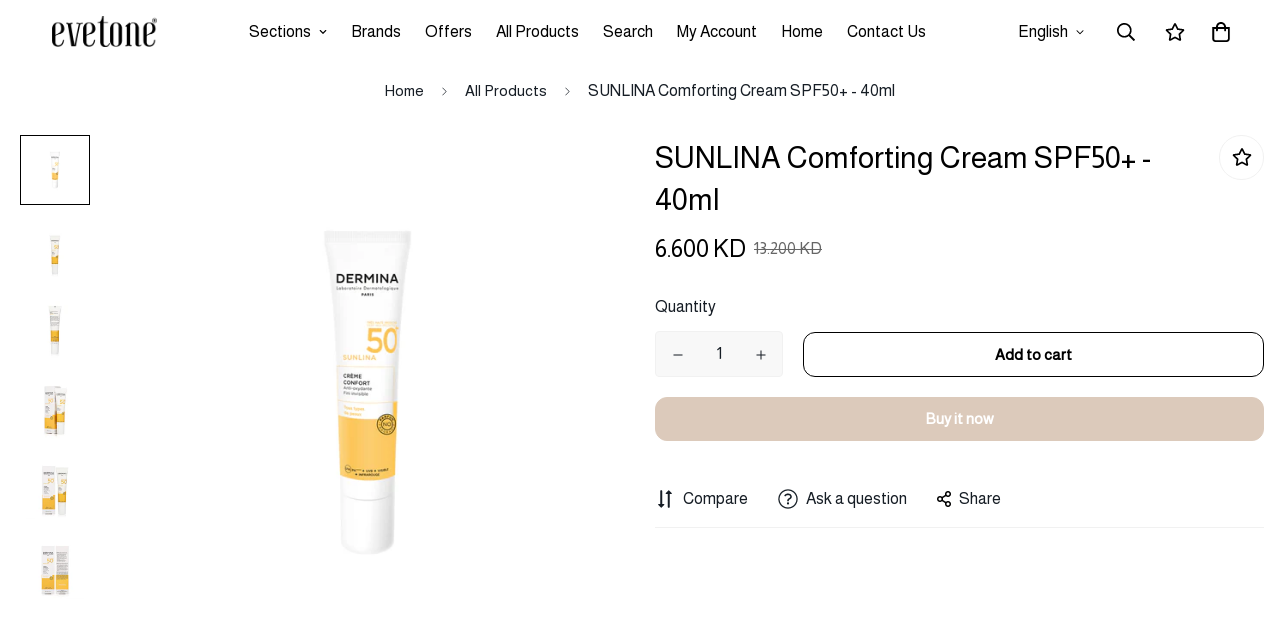

--- FILE ---
content_type: text/css
request_url: https://evetone.com/cdn/shop/t/8/assets/product-template.css?v=143442194256306734581677157186
body_size: 2991
content:
.prod__sticky-atc{background-color:var(--color-main-background,#fff);color:var(--color-body-text)}.prod__sticky-atc.enable-dynamic-checkout .sf__btn.add-to-cart,.prod__sticky-atc .product-prices__unit{display:none}@media (min-width:768px){.prod__sticky-atc.enable-dynamic-checkout .sf__btn.add-to-cart{display:block}}@media(max-width:767px){.prod__sticky-atc.enable-dynamic-checkout .btn-back-in-stock{display:none!important}}.prod__sticky-atc .quantity-input__element{background-color:transparent}.prod__sticky-atc .sf__btn-secondary{color:var(--color-body-text)}.prod__sticky-atc select.sf-product-variant-option-dropdown{height:46px}.prod__sticky-atc .shopify-payment-button__more-options{display:none}.prod__sticky-atc .psa__title{max-width:400px}.prod__sticky-atc .psa__form-controls,.prod__sticky-atc .psa__info{padding:14px 0}.prod__sticky-atc .sf__tooltip-item{margin-bottom:0}.prod__sticky-atc .sf__tooltip-item.sf-prod-compare__button{margin-right:.625rem}.prod__sticky-atc .sf__btn.add-to-cart{min-width:160px}@media(min-width:768px){.prod__sticky-atc .spc__main-img{height:60px;max-width:100px;width:60px}.prod__sticky-atc .spc__main-img img{max-height:60px}.prod__sticky-atc select{min-width:250px}}@media(max-width:767px){.prod__sticky-atc{font-size:15px}.prod__sticky-atc .spc__main-img{max-width:30px}.prod__sticky-atc .prod__compare_price,.prod__sticky-atc .psa__title{display:none}.prod__sticky-atc .prod__price{font-weight:500}.prod__sticky-atc select.sf-product-variant-option-dropdown{margin-right:.625rem;max-width:50%}.prod__sticky-atc .sf__btn.add-to-cart{min-width:auto;padding-left:20px;padding-right:20px}.prod__sticky-atc .quantity-input{background-color:#f1f1f1;color:#000;height:46px}.prod__sticky-atc .quantity-input button{height:46px;width:30px}.prod__sticky-atc .quantity-input input{background-color:transparent;height:46px;width:42px}}@media(min-width:768px){.template-product{overflow-x:visible!important}.template-product .sf-prod__info-wrapper{margin-top:-5px}}.template-product{padding-bottom:var(--f-sticky-atc-bar-height,0)}.template-product #MainContent{padding-bottom:60px}.template-product .prose{color:var(--product-desc-color,#666)}.template-product .sf-prod-media__wrapper .nav-swiper-container,.template-product .sf-prod-media__wrapper .swiper-container{opacity:0;transition-duration:.15s;transition-property:opacity;transition-timing-function:cubic-bezier(.4,0,.2,1)}.template-product .sf-prod-media__wrapper .swiper-container{height:100%}.template-product .sf-prod__info-wrapper{margin-left:-4px;margin-right:-4px;padding-left:4px;padding-right:4px;padding-top:5px;position:sticky;top:30px}.gslide-media.gslide-inline{margin:0 auto}.product-template .swiper-pagination-bullet:after{background-color:#dedede}.product-template[data-layout=layout-7] pickup-availability-preview{justify-content:center}.prod__accordion .sf__accordion-item:not(:last-child){margin-bottom:1.5rem}.prod__accordion .sf__accordion-item.open .sf__accordion-button{border-color:#000}@media screen and (min-width:640px){.prod__accordion .sf__accordion-item .acc-image{width:var(--acc-image-width,auto)}}.model-in-lightbox,.model-in-lightbox model-viewer{height:100%;width:100%}.model-in-lightbox .sf-prod__container,.model-in-lightbox model-viewer .sf-prod__container{margin:0;padding:0 .5rem}.model-in-lightbox .sf-prod__container .sf-prod__info-wrapper,.model-in-lightbox model-viewer .sf-prod__container .sf-prod__info-wrapper{padding-right:15px}@media(min-width:992px){.sf-prod__summary{max-width:590px}.sf-prod__summary .sf-prod__info-wrapper{padding-left:40px!important}}@media(min-width:1680px){.sf-prod__summary{max-width:590px}.sf-prod__summary .sf-prod__info-wrapper{padding-left:60px!important}}.sf-prod-media__wrapper{padding-left:4px;position:sticky;top:30px}.sf-prod-media__wrapper.default-variant .sf-prod-media-item:not(:last-child){margin-bottom:10px}.sf-prod__layout-7 .sf-prod-media__wrapper{position:static}@media(max-width:767px){.sf-prod-media__wrapper{padding-left:0}}.bottom-block__icon{display:inline-block;width:20px}.sf-prod-template__desktop .swiper-button-disabled{--tw-text-opacity:1;color:rgb(156 163 175/var(--tw-text-opacity));cursor:auto}.sf-prod-template__desktop.enable-zoom .sf-prod-media-item.media-type-image{cursor:zoom-in}.sf-prod-media-item:hover .zoom-in{opacity:1;right:1.25rem}.nav-swiper-container .sf-prod-media{border:1px solid #fff;padding:5px}.nav-swiper-container .swiper-slide-thumb-active .sf-prod-media{border:1px solid #000}.sf-prod-template__mobile .nav-swiper-container{margin:0 -5px}.sf-prod-media{transition:all .3s;width:100%}.sf-prod__layout-4.layout-slider-1 .nav-swiper-container{overflow-x:auto;overflow-y:hidden}.sf-prod__layout-4.layout-slider-1 .nav-swiper-container .sf-prod-media,.sf-prod__layout-4.layout-slider-1 .nav-swiper-container img{height:100%;-o-object-fit:contain;object-fit:contain;width:100%}.sf-prod__layout-4.layout-slider-1 .nav-swiper-container .sf-prod-media .sf-prod__container,.sf-prod__layout-4.layout-slider-1 .nav-swiper-container img .sf-prod__container{margin:0;padding:0 .5rem}.sf-prod__layout-4.layout-slider-1 .nav-swiper-container .sf-prod-media .sf-prod__container .sf-prod__info-wrapper,.sf-prod__layout-4.layout-slider-1 .nav-swiper-container img .sf-prod__container .sf-prod__info-wrapper{padding-right:15px}@media(min-width:768px){.sf-prod__layout-5 .swiper-container:not(.swiper-container-initialized){margin:0 -5px}.sf-prod__layout-5 .swiper-container:not(.swiper-container-initialized) .swiper-slide{padding:0 5px;width:50%}}.sf-prod__layout-6 .sf-pis__wrapper{display:flex;flex-direction:row-reverse}.sf-prod__layout-6 .sf-preview__wrapper{width:calc(100% - 90px)}.sf-prod__layout-6 .sf-media-nav{padding-right:1.25rem}.sf-prod__layout-6 .nav-swiper-container{max-height:450px;width:70px}.sf-prod__layout-6 .nav-swiper-container .swiper-slide{height:var(--slide-height)!important}@media(min-width:768px){.sf-prod__layout-7 .swiper-slide .sf-prod-media{opacity:.3}.sf-prod__layout-7 .swiper-slide.swiper-slide-active .sf-prod-media{opacity:1}.sf-prod__layout-7 .prod__option-label__quantity{display:none}.sf-prod__layout-7 .prod__title{align-items:center;flex-direction:column}.sf-prod__layout-7 .prod__description{margin-bottom:1rem;margin-top:1rem;text-align:center;width:100%}.sf-prod__layout-7 .prod__description .sf-prod__container{margin:0;padding:0 .5rem}.sf-prod__layout-7 .prod__description .sf-prod__container .sf-prod__info-wrapper{padding-right:15px}.sf-prod__layout-7 .prod__reviews-and-prices{display:flex;justify-content:center}.sf-prod__layout-7 .prod__reviews-and-prices .product-prices__unit{text-align:left}.sf-prod__layout-7 .prod__countdown>div{justify-content:center}.sf-prod__layout-7 .prod__option{flex-direction:column}.sf-prod__layout-7 .prod__option>div{margin-right:0}.sf-prod__layout-7 .prod__option .product-option-item{background-repeat:no-repeat}.sf-prod__layout-7 .prod__option .product-option-item:last-child{margin-right:0}.sf-prod__layout-7 .prod__form-buttons{justify-content:center}.sf-prod__layout-7 .prod__additional_infos,.sf-prod__layout-7 .prod__info-accordion{text-align:left}.sf-prod__layout-7 .prod__trust-badges{display:flex;flex-direction:column;text-align:left}.sf-prod__layout-7 .prod__live-views{justify-content:center}.sf-prod__layout-7 .swiper-container:not(.swiper-container-initialized) .swiper-slide{width:33.3333333333%}.sf-prod__layout-7 .prod__option-label{justify-content:center}.sf-prod__layout-7 .prod__option-label button[data-open-sizeguide]{margin-left:50px}.sf-prod__layout-7 .prod__option--dropdown{margin:0 auto;max-width:350px}}.sf-pdt__accordion .sf__accordion-item.open .sf__accordion-button{--tw-border-opacity:1;border-color:rgb(0 0 0/var(--tw-border-opacity))}.sf-product__section-tabs .sf-tab-header{font-weight:500;line-height:26px;margin:0 32px;padding:12px 0}.product-options .prod__option .product-option-item[data-option-type=color]{background-color:var(--option-color);height:40px;margin:5px;width:40px}.product-options .prod__option .product-option-item[data-option-type=color]:before{border-radius:50%}.product-options .prod__option.prod__option--color .inline-flex{margin:-5px}.sf-prod__container{margin:0 -15px}.w-full .sf-prod__container{margin:0;padding:0 .5rem}.w-full .sf-prod__container .sf-prod__info-wrapper{padding-right:15px}.sf-prod__container>div{padding:0 15px}@media(max-width:767px){.sf-prod__container{overflow:hidden}}.sf-prod__info-wrapper{margin-top:20px}@media(min-width:768px){.sf-prod__info-wrapper{margin-top:0;padding-left:8.33333%}}.spr-badge-starrating{margin-right:10px!important}.spr-badge-starrating .spr-icon{font-size:13px!important}.prod__additional_infos li{align-items:center;display:flex;line-height:34px}.prod__additional_infos li:first-child{margin-top:25px}.sf-prod__layout-7 .prod__additional_infos li{justify-content:center}.prod__additional_infos-label{display:block;font-weight:500;margin-right:40px;min-width:85px}.actions-block{padding-bottom:16px}.prod__option-label{line-height:24px;margin-bottom:12px}.product-options__option:not(:last-child){margin-bottom:20px}.product-options .option-label{font-weight:400}.product-options .prod__option .sf__tooltip-item{background:none;margin-bottom:0;padding:0}.product-options__option button[data-open-sizeguide]{border-radius:0;text-decoration:underline}.prod__form-buttons{margin-top:24px}.prod__form-buttons button{margin-bottom:10px;transition:all .3s}.prod__form-buttons button:hover{color:#666}.size-chart-initialized .product-options [data-open-sizeguide]{display:inline-flex!important}.sf__product-reviews{margin-top:0}.spr-container{border:none!important}.spr-container .spr-reviews{margin:26px 0}.spr-container .spr-header-title{font-weight:500;margin-bottom:32px}.spr-container .spr-summary{align-items:center;display:flex;justify-content:space-between;position:relative}.spr-container .spr-summary:after,.spr-container .spr-summary:before{display:none}.spr-container .spr-summary .spr-summary-caption{flex:1;margin-left:12px;text-align:left}.spr-container .spr-review{padding:30px 0!important;position:relative}.spr-container .spr-review .spr-starratings{font-size:9px}.spr-container .spr-review .spr-starratings .spr-icon{margin:0 1px}.spr-container .spr-review-content-body{color:#666;font-size:16px!important;line-height:28px}.spr-container .spr-review-header{display:flex;flex-flow:column}.spr-container .spr-review-header-title{font-size:18px;font-weight:600;margin-bottom:14px;margin-top:20px;order:1}.spr-container .spr-review-header-byline{font-size:18px;font-style:inherit;margin-bottom:0}.spr-container .spr-review-header-byline strong:last-child{font-size:14px;font-weight:400}.spr-container .spr-review-reply-shop{float:none}.spr-container .spr-review-reply{background-color:#f7f7f7;border-radius:5px;display:flex;flex-flow:column;margin-bottom:12px;margin-left:45px;margin-top:32px;padding:16px!important}.spr-container .spr-review-content{margin:0;padding:0}.spr-container .spr-review-reply-body{color:#666;font-size:16px;line-height:28px;margin-top:5px;order:1}.spr-container .spr-review-reply-shop{font-size:18px;font-style:inherit;order:0}.spr-container .spr-review-footer{margin-top:20px}.spr-container .spr-summary-actions-newreview{background-color:transparent;border-width:1px;padding:.625rem 1.25rem;text-align:center;white-space:nowrap}.product-mb__media.spr-container .spr-summary-actions-newreview .product-mb__atwl{right:42px}@media (min-width:768px){.spr-container .spr-summary-actions-newreview{padding-left:2rem;padding-right:2rem}}.spr-container .spr-summary-actions-newreview{border-radius:var(--btn-border-radius,0);border-width:var(--btn-border-width);display:inline-block;float:none;letter-spacing:var(--btn-letter-spacing,0);line-height:var(--btn-line-height,"normal");text-transform:var(--btn-text-transform,"");transition:all .32s}.spr-container .spr-summary-actions-newreview:after,.spr-container .spr-summary-actions-newreview:before{display:none!important}.spr-container .spr-summary-actions-newreview:focus,.spr-container .spr-summary-actions-newreview:hover{background:var(--color-btn-bg-hover,var(--color-primary-darker));border-color:var(--color-btn-bg-hover,var(--color-primary-darker))!important;box-shadow:0 0 0 .2rem var(--color-btn-bg-hover);color:var(--color-btn-text-hover,#fff)!important}.spr-container .spr-review-reportreview{color:#666;text-decoration:underline}.spr-container .spr-form-contact-email,.spr-container .spr-form-contact-location,.spr-container .spr-form-contact-name,.spr-container .spr-form-review-body,.spr-container .spr-form-review-rating,.spr-container .spr-form-review-title{margin-bottom:20px}@media(max-width:767px){.spr-container{padding:0!important}.spr-container .spr-review{padding:16px 0!important}.spr-container .spr-summary{flex-flow:column}.spr-container .spr-summary-caption{margin-left:0;padding:10px 0}}.add-to-cart.disabled{opacity:.8!important}.prod__stock-countdown .prod__description strong{color:#ef2d2d}.prod__stock-countdown .psc__progress{background:#ef2d2d}.template-product .sf-icon-box h3{font-size:20px}.sf-pis__wrapper .swiper-button-control{align-items:center;background-color:#fff;border-radius:50%;color:#000;display:inline-flex;height:45px;justify-content:center;opacity:0;pointer-events:auto;transform:translate3d(-100%,0,0);transition:all .3s;visibility:hidden;width:45px}.sf-pis__wrapper .swiper-button-control:hover{background:var(--color-btn-bg-hover,var(--color-primary-darker));border-color:var(--color-btn-bg-hover,var(--color-primary-darker));color:var(--color-btn-text-hover,#fff)}.sf-pis__wrapper .swiper-button-control.swiper-button-next{transform:translate3d(100%,0,0)}.sf-pis__wrapper:hover .swiper-button-control{opacity:1;transform:none;visibility:visible}.product-recommendations .sf-column,.recently-viewed .sf-column{padding-bottom:10px}@media(max-width:767px){.spr-badge-caption{font-size:14px}.bottom-block .prod__delivery-times,.bottom-block .prod__shipping-text,.prod__live-views{align-items:flex-start;line-height:22px}.prod__title h1{display:block;margin-right:0}.product-form__actions .form__input-wrapper{align-items:center;display:flex;justify-content:space-between;margin-bottom:20px;margin-right:0;width:100%}.product-form__actions .form__input-wrapper label{margin-bottom:0;margin-right:20px}.product-form__actions .quantity-input{flex:1}.product-form__actions .prod__dynamic_checkout{margin-top:10px!important}.sf-product-features .sf-icon-box__inner{flex-flow:row}.sf-product-features .sf-icon-box__content{padding-left:15px;text-align:left}.sf-product__section .sf__accordion-button{font-size:18px;padding:12px 0}.product-recommendations .sf__ms-wrapper .swiper-slide,.recently-viewed .sf__ms-wrapper .swiper-slide{width:40vw!important}.product-recommendations .sf-grid,.recently-viewed .sf-grid{margin-bottom:0!important}}@media(max-width:480px){.product-recommendations .sf__ms-wrapper .swiper-slide,.recently-viewed .sf__ms-wrapper .swiper-slide{padding-bottom:0;width:66vw!important}}@media(max-width:360px){.prod__reviews-and-prices .spr-badge-caption{display:none}}.product-mb__media{overflow:hidden;position:relative}.product-mb__media .swiper-pagination{flex-wrap:wrap;margin-top:10px;width:100%;z-index:11}.product-mb__media .swiper-pagination-bullet{margin:2px 4px}.product-mb__media .sf-slider__controls{margin:0;padding:0}.product-mb__media .product-mb__atwl{padding:0;position:absolute;right:20px;top:18px;z-index:1}.product-mb__media .product-mb__atwl svg{margin-top:-1px}.product-mb__media .product-mb__atwl .ssw-faveiticon{position:static!important}.product-mb__media.px-5 .product-mb__atwl{right:42px}.sf-prod__sticky{will-change:min-height}.sf-prod__sticky-inner{transform:translateZ(0);will-change:position,transform}.sf-tab-content .custom-container.grid{align-items:flex-start}.sf-pis__wrapper .media-video,.sf-pis__wrapper iframe{height:100%;width:100%}.prod__sticky-atc{align-items:center;display:flex;max-height:76px}.main-product__block+.main-product__block{margin-top:30px}.main-product__block-custom_liquid+.main-product__block-title,.main-product__block-text+.main-product__block-title{margin-top:5px}.main-product__block-addons{margin-top:20px}.main-product__block .prod__tags{margin-bottom:0}.main-product__block .spr-starrating{align-items:center;justify-content:flex-start!important;margin-bottom:-10px;margin-top:-30px}.main-product__block .spr-starrating .spr-stars span{display:flex}.main-product__block #ssw-avg-rate-profile-html{align-items:center;display:flex;margin-top:-15px}.main-product__block #ssw-avg-rate-profile-html .ssw-question-count,.main-product__block #ssw-avg-rate-profile-html .ssw-stars{align-items:center;display:inline-flex!important}.main-product__block .ssw-icon-star{margin:0 3px}.main-product__block .ssw-review-count{margin-left:10px;white-space:nowrap}.main-product__block .ssw-question-count{margin-left:15px;white-space:nowrap}.main-product__block .ssw-question-count>span{align-items:center;display:inline-flex}.main-product__block .ssw-rq-divider{padding-right:15px}.main-product__block .gw-icon-chat{margin-right:5px}.main-product__block .sf-breadcrumb{margin-top:-.5rem}.main-product__block .sf-breadcrumb .container{padding:0}.main-product__block-title+.main-product__block-rating{margin-top:12px}.main-product__block-rating .spr-starrating{margin:0}@media(max-width:767px){.main-product__block-custom_field{margin-top:20px}.main-product__block #ssw-avg-rate-profile-html{flex-wrap:wrap}.main-product__block #ssw-avg-rate-profile-html .ssw-rq-divider{display:none!important}.main-product__block #ssw-avg-rate-profile-html .ssw-question-count{margin-bottom:10px;margin-left:0}.main-product__block #ssw-avg-rate-profile-html .ssw-stars{margin-bottom:10px;margin-right:15px}}.main-product__block-badge+.main-product__block-title,.main-product__block-title+.main-product__block-price{margin-top:12px}.main-product__block-breadcrumb+.main-product__block-title{margin-top:0}.main-product__block-title+div[class*="@app"] #shopify-block-loox-rating,.main-product__block-title+div[class*="@app"] .jdgm-preview-badge{margin-top:-28px}.product__custom-field .form-control{margin-bottom:0}.prod__trust-badges{align-items:center;background-color:#f8f8f8;border-radius:5px;display:flex;flex-flow:column;padding:20px}.prod__trust-badges h4{font-weight:500;margin-top:12px}@media(max-width:767px){.prod__trust-badges{padding:16px}}.prod__trust-badges--above{flex-flow:column-reverse}.prod__trust-badges--above h4{margin:0 0 20px}.prod__trust-badges h4{margin-top:20px}.main-product__block-buy_buttons .prod__countdown:not(.hidden),.main-product__block-buy_buttons .prod__stock-countdown{margin-bottom:30px}.prod__title h1{color:var(--product-title-color,#000)}.zoom-in svg{height:18px;width:18px}.installment-shoppay{margin-top:20px!important}.installment-shoppay:empty{display:none}.prod__availability{color:#3d9851}.prod__availability--outofstock{color:#d11010}.btn-back-in-stock{overflow:hidden;padding-left:10px;padding-right:10px;text-overflow:ellipsis;white-space:nowrap}.product__xr-button{background-color:rgba(26,27,24,.08)!important;bottom:12px;height:50px;right:20px;width:50px}.custom-xr-button{background:#ededed!important;display:flex!important}.custom-xr-button:hover{background:var(--color-btn-bg-hover);border-color:var(--color-btn-bg-hover);color:var(--color-btn-text-hover,#fff)}.custom-xr-button[data-shopify-xr-hidden]{visibility:hidden}@media(min-width:768px){.custom-xr-button{display:none}}.glightbox-container .deferred-media__poster img{margin:0 auto}
/*# sourceMappingURL=product-template.css.map */

--- FILE ---
content_type: text/css
request_url: https://evetone.com/cdn/shop/t/8/assets/custom.css?v=175492253252656455551678185533
body_size: -617
content:
@import url('https://fonts.googleapis.com/css2?family=Almarai&display=swap');

/* Mena Route */

@media screen and (max-width: 767px) {
.mobile-1-col .sf__ms--mb-grid:not(.sf__ms--slider) .sf-grid {
    grid-template-columns: none;
}
}

.mobile-switcher span, .mobile-switcher .sf__custom-select .select-items {
  text-transform: uppercase;
}

@media (max-width: 767px) {
[data-section-type="collection-list"] .sf-column {
    width: 23vw !important;
}
}

--- FILE ---
content_type: text/javascript
request_url: https://evetone.com/cdn/shop/t/8/assets/variant-picker.min.js?v=167261862299157982141677157185
body_size: 3337
content:
!function(){"use strict";function t(t,e,i){return e in t?Object.defineProperty(t,e,{value:i,enumerable:!0,configurable:!0,writable:!0}):t[e]=i,t}function e(t,e){return i(t),function(t){if(Array.isArray(t)&&"object"==typeof t[0])throw new Error(t+"is not a valid array of options.")}(e),t.variants.filter((function(t){return e.every((function(e,i){return t.options[i]===e}))}))[0]||null}function i(t){if("object"!=typeof t)throw new TypeError(t+" is not an object.");if(0===Object.keys(t).length&&t.constructor===Object)throw new Error(t+" is empty.")}function a(t,e){if(null===e)return t;if("master"===e)return s(t);const i=t.match(/\.(jpg|jpeg|gif|png|bmp|bitmap|tiff|tif)(\?v=\d+)?$/i);if(i){const a=t.split(i[0]),r=i[0];return s(`${a[0]}_${e}${r}`)}return null}function s(t){return t.replace(/http(s)?:/,"")}if(!customElements.get("variant-picker")){class i extends HTMLElement{constructor(){super(),t(this,"_getBaseUnit",(()=>1===this.currentVariant.unit_price_measurement.reference_value?this.currentVariant.unit_price_measurement.reference_unit:this.currentVariant.unit_price_measurement.reference_value+this.currentVariant.unit_price_measurement.reference_unit)),t(this,"hideSoldOutAndUnavailableOptions",(()=>{const t="variant-picker__option--soldout",i="variant-picker__option--unavailable",a=this.currentVariant,{optionNodes:s}=this.domNodes,{productData:r,productData:{variants:n,options:{length:o}}}=this;s.forEach((s=>{const{optionPosition:d,value:l}=s.dataset,u=Number(d),c="OPTION"===s.tagName;let h=[];if(u===o){const t=Array.from(a.options);t[o-1]=l,h.push(e(r,t))}else h=n.filter((t=>t.options[u-1]===l&&t.options[u-2]===a["option"+(u-1)]));if(h=h.filter(Boolean),h.length){s.classList.remove(i),c&&s.removeAttribute("disabled");const e=h.every((t=>!1===t.available))?"add":"remove";s.classList[e](t)}else s.classList.add(i),c&&s.setAttribute("disabled","true")}))})),this.selectors={container:"[data-variant-picker]",productInfo:".sf-prod__info",error:".prod__form-error",variantIdInput:'[name="id"]',pickerFields:["[data-picker-field]"],optionNodes:[".variant-picker__option"],productSku:"[data-variant-sku]",productAvailability:"[data-availability]",shareUrlInput:"[data-share-url]",stockCountdown:".prod__stock-countdown"},this.container=this.closest(this.selectors.container),this.productInfo=this.closest(this.selectors.productInfo),this.domNodes=queryDomNodes(this.selectors,this.productInfo),this.setupData()}async setupData(){var t,e;let i=(window._themeProducts||{})[this.container.dataset.productId];this.productId=this.container.dataset.productId,this.sectionId=this.container.dataset.section,this.productUrl=this.container.dataset.productUrl,this.productHandle=this.container.dataset.productHandle,this.section=this.container.closest(`[data-section-id="${this.sectionId}"]`),this.variantData=this.getVariantData(),this.productData=Object.assign(await this.getProductJson(),i),this.enableVariantGroupImages="true"===this.container.dataset.enableVariantGroupImages,this.enableVariantGroupImages&&(this.variantGroupImages=this.getVariantGroupImageData());const a=null===(t=this.section)||void 0===t?void 0:t.querySelector(this.selectors.variantIdInput).value;this.currentVariant=this.productData.variants.find((t=>t.id===Number(a))),this.productData.current_variant_id=null===(e=this.currentVariant)||void 0===e?void 0:e.id,this.productData.initialVariant=this.currentVariant,this.currentVariant&&(this.getDataImageVariant(this.currentVariant.id),this.hideSoldOutAndUnavailableOptions(),this.updateStockCountdownByVariant(this.currentVariant),this.updateButton(!this.currentVariant.available,"",!1)),this.check=setInterval((()=>{var t;(this.mediaGallery=this.section.querySelectorAll("media-gallery"),this.mediaGallery)&&(clearInterval(this.check),null===(t=this.mediaGallery)||void 0===t||t.forEach((t=>{if("none"!==window.getComputedStyle(t).display){var e,i,a;if(this.layout=t.layout,this.media=t,"slider"===t.mediaMode)this.slides=null===(i=t.slider)||void 0===i?void 0:i.slides,this.slidesNav=null===(a=t.navSlider)||void 0===a?void 0:a.slides;else this.mediaItems=t.querySelectorAll(".sf-prod-media-item");this.enableVariantGroupImages&&null!==(e=this.variantGroupImages)&&void 0!==e&&e.enable&&this.updateMedia()}})))}),100),this.initOptionSwatches(),this.addEventListener("change",this.onVariantChange)}onVariantChange(){this.getSelectedOptions(),this.getSelectedVariant(),this.updateButton(!0,"",!1),this.updatePickupAvailability(),this.removeErrorMessage(),this.currentVariant?(this.getDataImageVariant(this.currentVariant.id),this.updateMedia(),this.updateBrowserHistory(),this.updateVariantInput(),this.updateProductMeta(),this.updatePrice(),this.updateButton(!this.currentVariant.available,window.MinimogStrings.soldOut),this.hideSoldOutAndUnavailableOptions(),this.updateStockCountdownByVariant(this.currentVariant)):(this.updateButton(!0,"",!0),this.setUnavailable()),window.MinimogEvents.emit(`${this.productId}__VARIANT_CHANGE`,this.currentVariant,this)}getDataImageVariant(t){var e,i;this.variantGroupImages&&this.variantGroupImages.enable&&(this.currentVariantMedia=null===(e=this.variantGroupImages)||void 0===e||null===(i=e.mapping.find((e=>Number(e.id)===t)))||void 0===i?void 0:i.media)}getProductJson(){return fetch(this.productUrl+".js").then((function(t){return t.json()}))}getSelectedVariant(){let t=e(this.productData,this.options),i=[...this.options];var a;t||(i.pop(),t=e(this.productData,i),t||(i.pop(),t=e(this.productData,i)),this.options=[...null===(a=t)||void 0===a?void 0:a.options],this.updateSelectedOptions());this.currentVariant=t}getSelectedOptions(){const t=Array.from(this.querySelectorAll("[data-picker-field]"));this.options=t.map((t=>{var e,i;return"radio"===t.dataset.pickerField?null===(e=Array.from(t.querySelectorAll("input")).find((t=>t.checked)))||void 0===e?void 0:e.value:null===(i=t.querySelector("select"))||void 0===i?void 0:i.value}))}updateSelectedOptions(){this.domNodes.pickerFields.forEach(((t,e)=>{if(t.dataset.selectedValue!==this.options[e]){const i=t.querySelector(`input[value="${this.options[e]}"]`);i&&(i.checked=!0,t.updateSelectedValue())}}))}updateMedia(){var t,e,i;if(!this.currentVariant)return;let a=[],s=[],r=0,n=0,o=0,d=0;if(this.variantGroupImages&&this.variantGroupImages.enable)if("slider"===this.media.mediaMode){var l,u,c,h,p,v,m,f,g,y;null===(l=this.slides)||void 0===l||l.forEach((t=>{var e;const i=null===(e=t.querySelector("[data-media-id]"))||void 0===e?void 0:e.dataset.mediaId;this.currentVariantMedia.length>0?(this.currentVariantMedia.includes(i)&&(t.dataset.swiperSlideIndex=r++,t.dataset.index=n++,"0"===t.dataset.swiperSlideIndex&&t.classList.add("swiper-slide-active"),a.push(t)),t.classList.contains("media-type-image")||(t.dataset.swiperSlideIndex=r++,t.dataset.index=n++,a.push(t))):(t.dataset.swiperSlideIndex=r++,t.dataset.index=n++,a.push(t))})),null===(u=this.media.slider)||void 0===u||u.removeAllSlides(),null===(c=this.media.slider)||void 0===c||c.appendSlide(a),null===(h=this.media.slider)||void 0===h||h.slideToLoop(0),null===(p=this.media)||void 0===p||p.handleSlideChange(),null===(v=this.slidesNav)||void 0===v||v.forEach((t=>{var e;const i=null===(e=t.querySelector("[data-media-id]"))||void 0===e?void 0:e.dataset.mediaId;this.currentVariantMedia.length>0?(this.currentVariantMedia.includes(i)&&(t.dataset.swiperSlideIndex=o++,t.dataset.index=d++,"0"===t.dataset.swiperSlideIndex&&t.classList.add("swiper-slide-thumb-active"),s.push(t)),t.classList.contains("media-type-image")||(t.dataset.swiperSlideIndex=o++,t.dataset.index=d++,s.push(t))):(t.dataset.swiperSlideIndex=o++,t.dataset.index=d++,t.classList.remove("swiper-slide-thumb-active"),"0"===t.dataset.swiperSlideIndex&&t.classList.add("swiper-slide-thumb-active"),s.push(t))})),null===(m=this.media.navSlider)||void 0===m||m.removeAllSlides(),null===(f=this.media.navSlider)||void 0===f||f.appendSlide(s),null===(g=this.media.navSlider)||void 0===g||g.slideToLoop(0),null===(y=this.media)||void 0===y||y.removeAttribute("data-media-loading"),this.media.firstElementChild.style.opacity=1}else{var S,b;let t=0;const e=null===(S=this.media)||void 0===S?void 0:S.querySelector(".sf__product-media-lists");null===(b=this.mediaItems)||void 0===b||b.forEach((i=>{var s;const r=null===(s=i.querySelector("[data-media-id]"))||void 0===s?void 0:s.dataset.mediaId;this.currentVariantMedia.length>0?(this.currentVariantMedia.includes(r)&&(i.dataset.index=t++,a.push(i)),i.classList.contains("media-type-image")||(i.dataset.index=t++,a.push(i))):(i.dataset.index=t++,a.push(i)),e.innerHTML="",a.forEach((t=>{if("layout-2"==this.layout){t.classList.remove("col-span-2");0==t.dataset.index%3&&t.classList.add("col-span-2")}e.append(t)}))})),this.media.removeAttribute("data-media-loading"),this.media.firstElementChild.style.opacity=1}else{var V,I,w;parseInt(null==this||null===(V=this.media)||void 0===V||null===(I=V.dataset)||void 0===I?void 0:I.mediaSize)>0&&(null===(w=this.media)||void 0===w||w.setActiveMedia(this.currentVariant))}let _=[];var k,M;(null===(t=this.currentVariantMedia)||void 0===t?void 0:t.length)>0?(this.currentVariantMedia.forEach((t=>{var e,i;_.push(null===(e=this.media)||void 0===e||null===(i=e.productData)||void 0===i?void 0:i.media.find((e=>e.id===Number(t))))})),null===(k=this.media)||void 0===k||null===(M=k.productData)||void 0===M||M.media.forEach((t=>{"image"!==t.media_type&&_.push(t)}))):_=this.media.productData.media;null===(e=this.media)||void 0===e||e.initLightbox(_.sort(((t,e)=>t.position-e.position))),null===(i=this.media)||void 0===i||i.addEventToMainMedias()}updateBrowserHistory(){this.currentVariant&&"false"!==this.dataset.updateUrl&&window.history.replaceState({},"",`${this.productUrl}?variant=${this.currentVariant.id}`)}updateVariantInput(){document.querySelectorAll(`#product-form-${this.sectionId}, #product-form-installment`).forEach((t=>{const e=t.querySelector(this.selectors.variantIdInput);e.value=this.currentVariant.id,e.dispatchEvent(new Event("change",{bubbles:!0}))}))}updatePickupAvailability(){var t;const e=null===(t=this.section)||void 0===t?void 0:t.querySelector("pickup-availability");e&&(this.currentVariant&&this.currentVariant.available?e.fetchAvailability(this.currentVariant.id):(e.removeAttribute("available"),e.innerHTML=""))}removeErrorMessage(){const t=this.closest("section");if(!t)return;const e=t.querySelector("product-form");e&&e.handleErrorMessage()}updatePrice(){const t="f-price--on-sale",e="f-price--sold-out",i=window.MinimogSettings.money_format,{priceWrapper:a,salePrice:s,unitPrice:r,compareAtPrice:n,saleBadge:o,saleAmount:d}=queryDomNodes({priceWrapper:".f-price",salePrice:".f-price-item--sale",compareAtPrice:[".f-price-item--regular"],unitPrice:".f-price__unit",saleBadge:".f-price__badge-sale",saleAmount:"[data-saved-price]"},this.productInfo),{compare_at_price:l,price:u,unit_price_measurement:c}=this.currentVariant,h=l&&l>u,p=!this.currentVariant.available;if(h?null==a||a.classList.add(t):null==a||a.classList.remove(t),p?null==a||a.classList.add(e):null==a||a.classList.remove(e),a&&a.classList.remove("visibility-hidden"),s&&(s.innerHTML=formatMoney(u,i)),null!=n&&n.length&&l>u?n.forEach((t=>t.innerHTML=formatMoney(l,i))):n.forEach((t=>t.innerHTML=formatMoney(u,i))),o&&l>u){let t;const e=100*(l-u)/l;t=Math.round(e)+"%",d.textContent=t}if(c&&r){r.classList.remove("f-hidden");const t=`<span>${formatMoney(this.currentVariant.unit_price,i)}</span>/<span data-unit-price-base-unit>${this._getBaseUnit()}</span>`;r.innerHTML=t}else null==r||r.classList.add("f-hidden")}updateButton(){let t=!(arguments.length>0&&void 0!==arguments[0])||arguments[0],e=arguments.length>1?arguments[1]:void 0;const i=document.querySelectorAll(`.product-form-${this.sectionId}`);i&&i.forEach((i=>{const a=i.querySelector('[name="add"]'),s=i.querySelector(".prod__dynamic_checkout"),r=i.querySelector('[name="add"] > span.atc-text'),n=i.dataset.preorder;var o,d,l,u;a&&(t?(a.setAttribute("disabled","disabled"),a.classList.add("disabled"),null==s||null===(o=s.classList)||void 0===o||null===(d=o.add)||void 0===d||d.call(o,"disabled"),e&&(r.textContent=e)):(a.removeAttribute("disabled"),a.classList.remove("disabled"),null==s||null===(l=s.classList)||void 0===l||null===(u=l.remove)||void 0===u||u.call(l,"disabled"),r.textContent="true"===n?window.MinimogStrings.preorder:window.MinimogStrings.addToCart))}))}updateProductMeta(){var t,e;const{available:i,sku:a,noSku:s}=this.currentVariant,{inStock:r,outOfStock:n}=window.MinimogStrings,o=null===(t=this.section)||void 0===t?void 0:t.querySelector(this.selectors.productAvailability),d=null===(e=this.section)||void 0===e?void 0:e.querySelector(this.selectors.productSku);if(d&&(d.textContent=a||s),o){const t=i?"remove":"add";o.innerText=i?r:n,o.classList[t]("prod__availability--outofstock")}}setUnavailable(){const t=document.getElementById(`product-form-${this.sectionId}`),e=t.querySelector('[name="add"]'),i=t.querySelector('[name="add"] > span.atc-text'),a=this.section.querySelector(".f-price");e&&(i.textContent=window.MinimogStrings.unavailable,a&&a.classList.add("visibility-hidden"))}updateStockCountdownByVariant(t){const{stockCountdown:e}=this.domNodes;if(e){var i,a;const s=t.available?"remove":"add";if(null==e||null===(i=e.classList)||void 0===i||null===(a=i[s])||void 0===a||a.call(i,"hidden"),"use_quantity"===e.dataset.countdownType){const i=e.querySelector("[data-countdown-number]");i&&(i.textContent=t.inventory_quantity>0?t.inventory_quantity:t.id.toString().split("")[13]- -1)}}}getVariantData(){return this.variantData=this.variantData||JSON.parse(this.container.querySelector('#productVariants[type="application/json"]').textContent),this.variantData}getVariantGroupImageData(){return this.variantGroupImages=this.variantGroupImages||JSON.parse(this.container.querySelector('#variantGroup[type="application/json"]').textContent),this.variantGroupImages}initOptionSwatches(){const{_colorSwatches:t=[],_imageSwatches:e=[]}=window.MinimogSettings;this.domNodes.optionNodes.forEach((i=>{var s,r,n,o,d;const{optionType:l,optionPosition:u,value:c}=null==i?void 0:i.dataset,h=null==c?void 0:c.toLowerCase(),p=this.variantData.find((t=>t[`option${u}`]===c)),v=null!=p&&null!==(s=p.featured_image)&&void 0!==s&&s.src?a(null==p||null===(r=p.featured_image)||void 0===r?void 0:r.src,"100x"):"",m=null===(n=e.find((t=>t.key===h)))||void 0===n?void 0:n.value,f=null===(o=t.find((t=>t.key===h)))||void 0===o?void 0:o.value;switch((v||m)&&(null===(d=i.querySelector("label"))||void 0===d||d.classList.add("has-bg-img")),l){case"default":i.querySelector("label").style.backgroundImage=`url(${m||v||""})`;break;case"image":i.querySelector("label").style.backgroundImage=`url(${v||m||""})`;break;case"color":i.querySelector("label").style.backgroundColor=f||h,m&&(i.querySelector("label").style.backgroundImage=`url(${m})`)}}))}}customElements.define("variant-picker",i)}if(!customElements.get("variant-button")){class t extends HTMLElement{constructor(){super(),this.selectedSpan=this.querySelector(".selected-value"),this.addEventListener("change",this.updateSelectedValue)}updateSelectedValue(){this.value=Array.from(this.querySelectorAll("input")).find((t=>t.checked)).value,this.setAttribute("data-selected-value",this.value),this.selectedSpan&&(this.selectedSpan.textContent=this.value)}}if(customElements.define("variant-button",t),!customElements.get("variant-select")){class e extends t{constructor(){super()}updateSelectedValue(){this.value=this.querySelector("select").value,this.setAttribute("data-selected-value",this.value),this.selectedSpan&&(this.selectedSpan.textContent=this.value)}}customElements.define("variant-select",e)}if(!customElements.get("variant-image")){class e extends t{constructor(){super()}}customElements.define("variant-image",e)}if(!customElements.get("variant-color")){class e extends t{constructor(){super()}}customElements.define("variant-color",e)}}}();

--- FILE ---
content_type: text/javascript; charset=utf-8
request_url: https://evetone.com/en-sa/products/sunlina-comforting-cream-spf50-40ml.js
body_size: 358
content:
{"id":7724038127837,"title":"SUNLINA Comforting Cream SPF50+ - 40ml","handle":"sunlina-comforting-cream-spf50-40ml","description":"\u003cul\u003e\n\u003cli\u003e\n\u003ch2 class=\"page-title\"\u003eDescription:\u003c\/h2\u003e\n\u003cdiv class=\"content-color\"\u003e\n\u003cp\u003eComforting Cream SPF50+ provides very high sun protection, while enveloping skin in comfort. The skin is protected from the harmful effects of free radicals generated by 4 types of sun rays. Perfectly moisturized, it immediately feels supple and comfortable.\u003cbr\u003e\u003cbr\u003eFeatures:\u003cbr\u003e- Rich creamy foam\u003cbr\u003e- Fragrance free\u003cbr\u003e- Light-block technology with SPF50+ that protects against UVA\/UVB, visible light and infrared protection\u003cbr\u003e- Enriched with antioxidants\u003cbr\u003e- Rapid penetration\u003cbr\u003e- Non-greasy and non-sticky invisible finish\u003cbr\u003e\u003cbr\u003eHow to Use:\u003cbr\u003e- Apply a generous amount evenly to the face prior to sun exposure\u003cbr\u003e- Frequently reapply to maintain protection, especially after perspiring or towelling off\u003cbr\u003e- Avoid contact with eyes\u003c\/p\u003e\n\u003c\/div\u003e\n\u003c\/li\u003e\n\u003c\/ul\u003e\n\u003cspan data-mce-fragment=\"1\"\u003e\u0026nbsp;\u0026nbsp;\u003c\/span\u003e","published_at":"2022-06-07T13:24:34+03:00","created_at":"2022-06-07T13:24:33+03:00","vendor":"evetone","type":"","tags":["All Products","all skin types","dermina","face care","SUN CARE","SUNLINA"],"price":660,"price_min":660,"price_max":660,"available":true,"price_varies":false,"compare_at_price":1320,"compare_at_price_min":1320,"compare_at_price_max":1320,"compare_at_price_varies":false,"variants":[{"id":42834575753437,"title":"Default Title","option1":"Default Title","option2":null,"option3":null,"sku":"3760220377401","requires_shipping":true,"taxable":true,"featured_image":null,"available":true,"name":"SUNLINA Comforting Cream SPF50+ - 40ml","public_title":null,"options":["Default Title"],"price":660,"weight":50,"compare_at_price":1320,"inventory_management":"shopify","barcode":"","requires_selling_plan":false,"selling_plan_allocations":[]}],"images":["\/\/cdn.shopify.com\/s\/files\/1\/0648\/2693\/3469\/products\/Sunlina_CremeSolaire_ConfortAnti-oxydante_Tube40ml_RVB.jpg?v=1654597474","\/\/cdn.shopify.com\/s\/files\/1\/0648\/2693\/3469\/files\/SC-00008692-R-1.jpg?v=1715012994","\/\/cdn.shopify.com\/s\/files\/1\/0648\/2693\/3469\/files\/SC-00008692-R-2.jpg?v=1715013003","\/\/cdn.shopify.com\/s\/files\/1\/0648\/2693\/3469\/files\/SC-00008692-R-3.jpg?v=1715013014","\/\/cdn.shopify.com\/s\/files\/1\/0648\/2693\/3469\/files\/SC-00008692-R-4.jpg?v=1715013028","\/\/cdn.shopify.com\/s\/files\/1\/0648\/2693\/3469\/files\/SC-00008692-R-5.jpg?v=1715013040"],"featured_image":"\/\/cdn.shopify.com\/s\/files\/1\/0648\/2693\/3469\/products\/Sunlina_CremeSolaire_ConfortAnti-oxydante_Tube40ml_RVB.jpg?v=1654597474","options":[{"name":"Title","position":1,"values":["Default Title"]}],"url":"\/en-sa\/products\/sunlina-comforting-cream-spf50-40ml","media":[{"alt":null,"id":29770305536221,"position":1,"preview_image":{"aspect_ratio":1.0,"height":1000,"width":1000,"src":"https:\/\/cdn.shopify.com\/s\/files\/1\/0648\/2693\/3469\/products\/Sunlina_CremeSolaire_ConfortAnti-oxydante_Tube40ml_RVB.jpg?v=1654597474"},"aspect_ratio":1.0,"height":1000,"media_type":"image","src":"https:\/\/cdn.shopify.com\/s\/files\/1\/0648\/2693\/3469\/products\/Sunlina_CremeSolaire_ConfortAnti-oxydante_Tube40ml_RVB.jpg?v=1654597474","width":1000},{"alt":null,"id":33710780252381,"position":2,"preview_image":{"aspect_ratio":1.0,"height":1200,"width":1200,"src":"https:\/\/cdn.shopify.com\/s\/files\/1\/0648\/2693\/3469\/files\/SC-00008692-R-1.jpg?v=1715012994"},"aspect_ratio":1.0,"height":1200,"media_type":"image","src":"https:\/\/cdn.shopify.com\/s\/files\/1\/0648\/2693\/3469\/files\/SC-00008692-R-1.jpg?v=1715012994","width":1200},{"alt":null,"id":33710780743901,"position":3,"preview_image":{"aspect_ratio":1.0,"height":1200,"width":1200,"src":"https:\/\/cdn.shopify.com\/s\/files\/1\/0648\/2693\/3469\/files\/SC-00008692-R-2.jpg?v=1715013003"},"aspect_ratio":1.0,"height":1200,"media_type":"image","src":"https:\/\/cdn.shopify.com\/s\/files\/1\/0648\/2693\/3469\/files\/SC-00008692-R-2.jpg?v=1715013003","width":1200},{"alt":null,"id":33710780842205,"position":4,"preview_image":{"aspect_ratio":1.0,"height":1200,"width":1200,"src":"https:\/\/cdn.shopify.com\/s\/files\/1\/0648\/2693\/3469\/files\/SC-00008692-R-3.jpg?v=1715013014"},"aspect_ratio":1.0,"height":1200,"media_type":"image","src":"https:\/\/cdn.shopify.com\/s\/files\/1\/0648\/2693\/3469\/files\/SC-00008692-R-3.jpg?v=1715013014","width":1200},{"alt":null,"id":33710781006045,"position":5,"preview_image":{"aspect_ratio":1.0,"height":1200,"width":1200,"src":"https:\/\/cdn.shopify.com\/s\/files\/1\/0648\/2693\/3469\/files\/SC-00008692-R-4.jpg?v=1715013028"},"aspect_ratio":1.0,"height":1200,"media_type":"image","src":"https:\/\/cdn.shopify.com\/s\/files\/1\/0648\/2693\/3469\/files\/SC-00008692-R-4.jpg?v=1715013028","width":1200},{"alt":null,"id":33710781235421,"position":6,"preview_image":{"aspect_ratio":1.0,"height":1200,"width":1200,"src":"https:\/\/cdn.shopify.com\/s\/files\/1\/0648\/2693\/3469\/files\/SC-00008692-R-5.jpg?v=1715013040"},"aspect_ratio":1.0,"height":1200,"media_type":"image","src":"https:\/\/cdn.shopify.com\/s\/files\/1\/0648\/2693\/3469\/files\/SC-00008692-R-5.jpg?v=1715013040","width":1200}],"requires_selling_plan":false,"selling_plan_groups":[]}

--- FILE ---
content_type: text/javascript; charset=utf-8
request_url: https://evetone.com/en-sa/products/sunlina-comforting-cream-spf50-40ml.js
body_size: 890
content:
{"id":7724038127837,"title":"SUNLINA Comforting Cream SPF50+ - 40ml","handle":"sunlina-comforting-cream-spf50-40ml","description":"\u003cul\u003e\n\u003cli\u003e\n\u003ch2 class=\"page-title\"\u003eDescription:\u003c\/h2\u003e\n\u003cdiv class=\"content-color\"\u003e\n\u003cp\u003eComforting Cream SPF50+ provides very high sun protection, while enveloping skin in comfort. The skin is protected from the harmful effects of free radicals generated by 4 types of sun rays. Perfectly moisturized, it immediately feels supple and comfortable.\u003cbr\u003e\u003cbr\u003eFeatures:\u003cbr\u003e- Rich creamy foam\u003cbr\u003e- Fragrance free\u003cbr\u003e- Light-block technology with SPF50+ that protects against UVA\/UVB, visible light and infrared protection\u003cbr\u003e- Enriched with antioxidants\u003cbr\u003e- Rapid penetration\u003cbr\u003e- Non-greasy and non-sticky invisible finish\u003cbr\u003e\u003cbr\u003eHow to Use:\u003cbr\u003e- Apply a generous amount evenly to the face prior to sun exposure\u003cbr\u003e- Frequently reapply to maintain protection, especially after perspiring or towelling off\u003cbr\u003e- Avoid contact with eyes\u003c\/p\u003e\n\u003c\/div\u003e\n\u003c\/li\u003e\n\u003c\/ul\u003e\n\u003cspan data-mce-fragment=\"1\"\u003e\u0026nbsp;\u0026nbsp;\u003c\/span\u003e","published_at":"2022-06-07T13:24:34+03:00","created_at":"2022-06-07T13:24:33+03:00","vendor":"evetone","type":"","tags":["All Products","all skin types","dermina","face care","SUN CARE","SUNLINA"],"price":660,"price_min":660,"price_max":660,"available":true,"price_varies":false,"compare_at_price":1320,"compare_at_price_min":1320,"compare_at_price_max":1320,"compare_at_price_varies":false,"variants":[{"id":42834575753437,"title":"Default Title","option1":"Default Title","option2":null,"option3":null,"sku":"3760220377401","requires_shipping":true,"taxable":true,"featured_image":null,"available":true,"name":"SUNLINA Comforting Cream SPF50+ - 40ml","public_title":null,"options":["Default Title"],"price":660,"weight":50,"compare_at_price":1320,"inventory_management":"shopify","barcode":"","requires_selling_plan":false,"selling_plan_allocations":[]}],"images":["\/\/cdn.shopify.com\/s\/files\/1\/0648\/2693\/3469\/products\/Sunlina_CremeSolaire_ConfortAnti-oxydante_Tube40ml_RVB.jpg?v=1654597474","\/\/cdn.shopify.com\/s\/files\/1\/0648\/2693\/3469\/files\/SC-00008692-R-1.jpg?v=1715012994","\/\/cdn.shopify.com\/s\/files\/1\/0648\/2693\/3469\/files\/SC-00008692-R-2.jpg?v=1715013003","\/\/cdn.shopify.com\/s\/files\/1\/0648\/2693\/3469\/files\/SC-00008692-R-3.jpg?v=1715013014","\/\/cdn.shopify.com\/s\/files\/1\/0648\/2693\/3469\/files\/SC-00008692-R-4.jpg?v=1715013028","\/\/cdn.shopify.com\/s\/files\/1\/0648\/2693\/3469\/files\/SC-00008692-R-5.jpg?v=1715013040"],"featured_image":"\/\/cdn.shopify.com\/s\/files\/1\/0648\/2693\/3469\/products\/Sunlina_CremeSolaire_ConfortAnti-oxydante_Tube40ml_RVB.jpg?v=1654597474","options":[{"name":"Title","position":1,"values":["Default Title"]}],"url":"\/en-sa\/products\/sunlina-comforting-cream-spf50-40ml","media":[{"alt":null,"id":29770305536221,"position":1,"preview_image":{"aspect_ratio":1.0,"height":1000,"width":1000,"src":"https:\/\/cdn.shopify.com\/s\/files\/1\/0648\/2693\/3469\/products\/Sunlina_CremeSolaire_ConfortAnti-oxydante_Tube40ml_RVB.jpg?v=1654597474"},"aspect_ratio":1.0,"height":1000,"media_type":"image","src":"https:\/\/cdn.shopify.com\/s\/files\/1\/0648\/2693\/3469\/products\/Sunlina_CremeSolaire_ConfortAnti-oxydante_Tube40ml_RVB.jpg?v=1654597474","width":1000},{"alt":null,"id":33710780252381,"position":2,"preview_image":{"aspect_ratio":1.0,"height":1200,"width":1200,"src":"https:\/\/cdn.shopify.com\/s\/files\/1\/0648\/2693\/3469\/files\/SC-00008692-R-1.jpg?v=1715012994"},"aspect_ratio":1.0,"height":1200,"media_type":"image","src":"https:\/\/cdn.shopify.com\/s\/files\/1\/0648\/2693\/3469\/files\/SC-00008692-R-1.jpg?v=1715012994","width":1200},{"alt":null,"id":33710780743901,"position":3,"preview_image":{"aspect_ratio":1.0,"height":1200,"width":1200,"src":"https:\/\/cdn.shopify.com\/s\/files\/1\/0648\/2693\/3469\/files\/SC-00008692-R-2.jpg?v=1715013003"},"aspect_ratio":1.0,"height":1200,"media_type":"image","src":"https:\/\/cdn.shopify.com\/s\/files\/1\/0648\/2693\/3469\/files\/SC-00008692-R-2.jpg?v=1715013003","width":1200},{"alt":null,"id":33710780842205,"position":4,"preview_image":{"aspect_ratio":1.0,"height":1200,"width":1200,"src":"https:\/\/cdn.shopify.com\/s\/files\/1\/0648\/2693\/3469\/files\/SC-00008692-R-3.jpg?v=1715013014"},"aspect_ratio":1.0,"height":1200,"media_type":"image","src":"https:\/\/cdn.shopify.com\/s\/files\/1\/0648\/2693\/3469\/files\/SC-00008692-R-3.jpg?v=1715013014","width":1200},{"alt":null,"id":33710781006045,"position":5,"preview_image":{"aspect_ratio":1.0,"height":1200,"width":1200,"src":"https:\/\/cdn.shopify.com\/s\/files\/1\/0648\/2693\/3469\/files\/SC-00008692-R-4.jpg?v=1715013028"},"aspect_ratio":1.0,"height":1200,"media_type":"image","src":"https:\/\/cdn.shopify.com\/s\/files\/1\/0648\/2693\/3469\/files\/SC-00008692-R-4.jpg?v=1715013028","width":1200},{"alt":null,"id":33710781235421,"position":6,"preview_image":{"aspect_ratio":1.0,"height":1200,"width":1200,"src":"https:\/\/cdn.shopify.com\/s\/files\/1\/0648\/2693\/3469\/files\/SC-00008692-R-5.jpg?v=1715013040"},"aspect_ratio":1.0,"height":1200,"media_type":"image","src":"https:\/\/cdn.shopify.com\/s\/files\/1\/0648\/2693\/3469\/files\/SC-00008692-R-5.jpg?v=1715013040","width":1200}],"requires_selling_plan":false,"selling_plan_groups":[]}

--- FILE ---
content_type: text/javascript; charset=utf-8
request_url: https://evetone.com/en-sa/products/sunlina-comforting-cream-spf50-40ml.js
body_size: 778
content:
{"id":7724038127837,"title":"SUNLINA Comforting Cream SPF50+ - 40ml","handle":"sunlina-comforting-cream-spf50-40ml","description":"\u003cul\u003e\n\u003cli\u003e\n\u003ch2 class=\"page-title\"\u003eDescription:\u003c\/h2\u003e\n\u003cdiv class=\"content-color\"\u003e\n\u003cp\u003eComforting Cream SPF50+ provides very high sun protection, while enveloping skin in comfort. The skin is protected from the harmful effects of free radicals generated by 4 types of sun rays. Perfectly moisturized, it immediately feels supple and comfortable.\u003cbr\u003e\u003cbr\u003eFeatures:\u003cbr\u003e- Rich creamy foam\u003cbr\u003e- Fragrance free\u003cbr\u003e- Light-block technology with SPF50+ that protects against UVA\/UVB, visible light and infrared protection\u003cbr\u003e- Enriched with antioxidants\u003cbr\u003e- Rapid penetration\u003cbr\u003e- Non-greasy and non-sticky invisible finish\u003cbr\u003e\u003cbr\u003eHow to Use:\u003cbr\u003e- Apply a generous amount evenly to the face prior to sun exposure\u003cbr\u003e- Frequently reapply to maintain protection, especially after perspiring or towelling off\u003cbr\u003e- Avoid contact with eyes\u003c\/p\u003e\n\u003c\/div\u003e\n\u003c\/li\u003e\n\u003c\/ul\u003e\n\u003cspan data-mce-fragment=\"1\"\u003e\u0026nbsp;\u0026nbsp;\u003c\/span\u003e","published_at":"2022-06-07T13:24:34+03:00","created_at":"2022-06-07T13:24:33+03:00","vendor":"evetone","type":"","tags":["All Products","all skin types","dermina","face care","SUN CARE","SUNLINA"],"price":660,"price_min":660,"price_max":660,"available":true,"price_varies":false,"compare_at_price":1320,"compare_at_price_min":1320,"compare_at_price_max":1320,"compare_at_price_varies":false,"variants":[{"id":42834575753437,"title":"Default Title","option1":"Default Title","option2":null,"option3":null,"sku":"3760220377401","requires_shipping":true,"taxable":true,"featured_image":null,"available":true,"name":"SUNLINA Comforting Cream SPF50+ - 40ml","public_title":null,"options":["Default Title"],"price":660,"weight":50,"compare_at_price":1320,"inventory_management":"shopify","barcode":"","requires_selling_plan":false,"selling_plan_allocations":[]}],"images":["\/\/cdn.shopify.com\/s\/files\/1\/0648\/2693\/3469\/products\/Sunlina_CremeSolaire_ConfortAnti-oxydante_Tube40ml_RVB.jpg?v=1654597474","\/\/cdn.shopify.com\/s\/files\/1\/0648\/2693\/3469\/files\/SC-00008692-R-1.jpg?v=1715012994","\/\/cdn.shopify.com\/s\/files\/1\/0648\/2693\/3469\/files\/SC-00008692-R-2.jpg?v=1715013003","\/\/cdn.shopify.com\/s\/files\/1\/0648\/2693\/3469\/files\/SC-00008692-R-3.jpg?v=1715013014","\/\/cdn.shopify.com\/s\/files\/1\/0648\/2693\/3469\/files\/SC-00008692-R-4.jpg?v=1715013028","\/\/cdn.shopify.com\/s\/files\/1\/0648\/2693\/3469\/files\/SC-00008692-R-5.jpg?v=1715013040"],"featured_image":"\/\/cdn.shopify.com\/s\/files\/1\/0648\/2693\/3469\/products\/Sunlina_CremeSolaire_ConfortAnti-oxydante_Tube40ml_RVB.jpg?v=1654597474","options":[{"name":"Title","position":1,"values":["Default Title"]}],"url":"\/en-sa\/products\/sunlina-comforting-cream-spf50-40ml","media":[{"alt":null,"id":29770305536221,"position":1,"preview_image":{"aspect_ratio":1.0,"height":1000,"width":1000,"src":"https:\/\/cdn.shopify.com\/s\/files\/1\/0648\/2693\/3469\/products\/Sunlina_CremeSolaire_ConfortAnti-oxydante_Tube40ml_RVB.jpg?v=1654597474"},"aspect_ratio":1.0,"height":1000,"media_type":"image","src":"https:\/\/cdn.shopify.com\/s\/files\/1\/0648\/2693\/3469\/products\/Sunlina_CremeSolaire_ConfortAnti-oxydante_Tube40ml_RVB.jpg?v=1654597474","width":1000},{"alt":null,"id":33710780252381,"position":2,"preview_image":{"aspect_ratio":1.0,"height":1200,"width":1200,"src":"https:\/\/cdn.shopify.com\/s\/files\/1\/0648\/2693\/3469\/files\/SC-00008692-R-1.jpg?v=1715012994"},"aspect_ratio":1.0,"height":1200,"media_type":"image","src":"https:\/\/cdn.shopify.com\/s\/files\/1\/0648\/2693\/3469\/files\/SC-00008692-R-1.jpg?v=1715012994","width":1200},{"alt":null,"id":33710780743901,"position":3,"preview_image":{"aspect_ratio":1.0,"height":1200,"width":1200,"src":"https:\/\/cdn.shopify.com\/s\/files\/1\/0648\/2693\/3469\/files\/SC-00008692-R-2.jpg?v=1715013003"},"aspect_ratio":1.0,"height":1200,"media_type":"image","src":"https:\/\/cdn.shopify.com\/s\/files\/1\/0648\/2693\/3469\/files\/SC-00008692-R-2.jpg?v=1715013003","width":1200},{"alt":null,"id":33710780842205,"position":4,"preview_image":{"aspect_ratio":1.0,"height":1200,"width":1200,"src":"https:\/\/cdn.shopify.com\/s\/files\/1\/0648\/2693\/3469\/files\/SC-00008692-R-3.jpg?v=1715013014"},"aspect_ratio":1.0,"height":1200,"media_type":"image","src":"https:\/\/cdn.shopify.com\/s\/files\/1\/0648\/2693\/3469\/files\/SC-00008692-R-3.jpg?v=1715013014","width":1200},{"alt":null,"id":33710781006045,"position":5,"preview_image":{"aspect_ratio":1.0,"height":1200,"width":1200,"src":"https:\/\/cdn.shopify.com\/s\/files\/1\/0648\/2693\/3469\/files\/SC-00008692-R-4.jpg?v=1715013028"},"aspect_ratio":1.0,"height":1200,"media_type":"image","src":"https:\/\/cdn.shopify.com\/s\/files\/1\/0648\/2693\/3469\/files\/SC-00008692-R-4.jpg?v=1715013028","width":1200},{"alt":null,"id":33710781235421,"position":6,"preview_image":{"aspect_ratio":1.0,"height":1200,"width":1200,"src":"https:\/\/cdn.shopify.com\/s\/files\/1\/0648\/2693\/3469\/files\/SC-00008692-R-5.jpg?v=1715013040"},"aspect_ratio":1.0,"height":1200,"media_type":"image","src":"https:\/\/cdn.shopify.com\/s\/files\/1\/0648\/2693\/3469\/files\/SC-00008692-R-5.jpg?v=1715013040","width":1200}],"requires_selling_plan":false,"selling_plan_groups":[]}